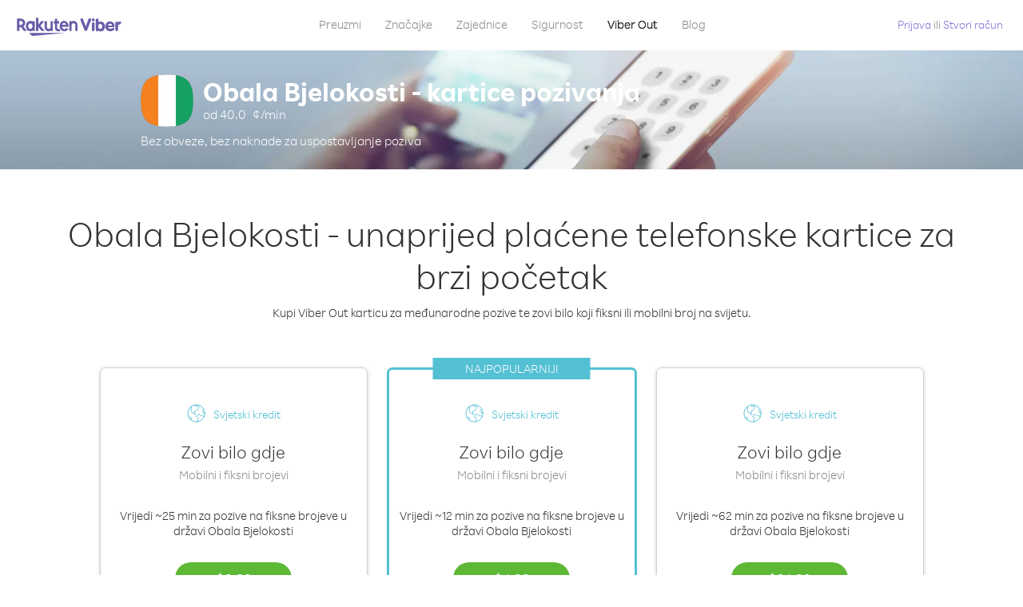

--- FILE ---
content_type: text/html; charset=UTF-8
request_url: https://account.viber.com/hr/calling-cards/ivory-coast
body_size: 2275
content:
<!DOCTYPE html>
<html lang="hr">
    <head>
        <title>Obala Bjelokosti - kartice za jeftine pozive - Viber Out</title>
        <meta name="keywords" content="kartice za pozive u Obala Bjelokosti, Obala Bjelokosti telefonske kartice, Obala Bjelokosti međunarodne kartice za telefoniranje" />
        <meta name="description" content="Pojednostavljeno međunarodno pozivanje s uslugom Viber Out! Pogledaj cijene za pojedinu u te iz zemlje Obala Bjelokosti i virtualne unaprijed plaćene kartice za pozivanje." />
        <meta http-equiv="Content-Type" content="text/html; charset=UTF-8" />
        <meta name="viewport" content="width=device-width, initial-scale=1, minimum-scale=1, maximum-scale=1, user-scalable=no" />
        <meta name="format-detection" content="telephone=no" />
        <meta name="msapplication-tap-highlight" content="no" />
        <link rel="icon" type="image/x-icon" href="/favicon.ico">
        <link rel="apple-touch-icon" href="/img/apple-touch-icon/touch-icon-iphone.png" />
        <link rel="apple-touch-icon" sizes="72x72" href="/img/apple-touch-icon/touch-icon-ipad.png" />
        <link rel="apple-touch-icon" sizes="114x114" href="/img/apple-touch-icon/touch-icon-iphone-retina.png" />
        <link rel="apple-touch-icon" sizes="144x144" href="/img/apple-touch-icon/touch-icon-ipad-retina.png" />
            <meta property="og:title" content="Obala Bjelokosti - kartice za jeftine pozive - Viber Out" />
    <meta property="og:description" content="Pojednostavljeno međunarodno pozivanje s uslugom Viber Out! Pogledaj cijene za pojedinu u te iz zemlje Obala Bjelokosti i virtualne unaprijed plaćene kartice za pozivanje." />
    <meta property="og:url" content="https://account.viber.com/calling-cards/ivory-coast" />
    <meta property="og:image" content="https://account.viber.com/img/splash.jpg" />

    <link rel="alternate" href="https://account.viber.com/calling-cards/ivory-coast" hreflang="x-default" />
<link rel="alternate" href="https://account.viber.com/ar/calling-cards/ivory-coast" hreflang="ar" />
<link rel="alternate" href="https://account.viber.com/en/calling-cards/ivory-coast" hreflang="en" />
<link rel="alternate" href="https://account.viber.com/ja/calling-cards/ivory-coast" hreflang="ja" />
<link rel="alternate" href="https://account.viber.com/es/calling-cards/ivory-coast" hreflang="es" />
<link rel="alternate" href="https://account.viber.com/it/calling-cards/ivory-coast" hreflang="it" />
<link rel="alternate" href="https://account.viber.com/zh/calling-cards/ivory-coast" hreflang="zh" />
<link rel="alternate" href="https://account.viber.com/fr/calling-cards/ivory-coast" hreflang="fr" />
<link rel="alternate" href="https://account.viber.com/de/calling-cards/ivory-coast" hreflang="de" />
<link rel="alternate" href="https://account.viber.com/hu/calling-cards/ivory-coast" hreflang="hu" />
<link rel="alternate" href="https://account.viber.com/pt/calling-cards/ivory-coast" hreflang="pt" />
<link rel="alternate" href="https://account.viber.com/ru/calling-cards/ivory-coast" hreflang="ru" />
<link rel="alternate" href="https://account.viber.com/be/calling-cards/ivory-coast" hreflang="be" />
<link rel="alternate" href="https://account.viber.com/th/calling-cards/ivory-coast" hreflang="th" />
<link rel="alternate" href="https://account.viber.com/vi/calling-cards/ivory-coast" hreflang="vi" />
<link rel="alternate" href="https://account.viber.com/pl/calling-cards/ivory-coast" hreflang="pl" />
<link rel="alternate" href="https://account.viber.com/ro/calling-cards/ivory-coast" hreflang="ro" />
<link rel="alternate" href="https://account.viber.com/uk/calling-cards/ivory-coast" hreflang="uk" />
<link rel="alternate" href="https://account.viber.com/cs/calling-cards/ivory-coast" hreflang="cs" />
<link rel="alternate" href="https://account.viber.com/el/calling-cards/ivory-coast" hreflang="el" />
<link rel="alternate" href="https://account.viber.com/hr/calling-cards/ivory-coast" hreflang="hr" />
<link rel="alternate" href="https://account.viber.com/bg/calling-cards/ivory-coast" hreflang="bg" />
<link rel="alternate" href="https://account.viber.com/no/calling-cards/ivory-coast" hreflang="no" />
<link rel="alternate" href="https://account.viber.com/sv/calling-cards/ivory-coast" hreflang="sv" />
<link rel="alternate" href="https://account.viber.com/my/calling-cards/ivory-coast" hreflang="my" />
<link rel="alternate" href="https://account.viber.com/id/calling-cards/ivory-coast" hreflang="id" />


        <!--[if lte IE 9]>
        <script type="text/javascript">
            window.location.replace('/browser-update/');
        </script>
        <![endif]-->
        <script type="text/javascript">
            if (navigator.userAgent.match('MSIE 10.0;')) {
                window.location.replace('/browser-update/');
            }
        </script>

    
<!-- Google Tag Manager -->
<script>(function(w,d,s,l,i){w[l]=w[l]||[];w[l].push({'gtm.start':
            new Date().getTime(),event:'gtm.js'});var f=d.getElementsByTagName(s)[0],
            j=d.createElement(s),dl=l!='dataLayer'?'&l='+l:'';j.async=true;j.src=
            'https://www.googletagmanager.com/gtm.js?id='+i+dl;f.parentNode.insertBefore(j,f);
    })(window,document,'script','dataLayer','GTM-5HCVGTP');</script>
<!-- End Google Tag Manager -->

    
    <link href="https://fonts.googleapis.com/css?family=Roboto:100,300,400,700&amp;subset=cyrillic,greek,vietnamese" rel="stylesheet">
    </head>
    <body class="">
        <noscript id="noscript">Za optimizirano iskustvo stranice Viber.com omogući JavaScript.</noscript>

        <div id="page"></div>
        
<script>
    window.SERVER_VARIABLES = {"country":{"code":"CI","prefix":"225","additional_prefixes":[],"vat":0,"excluding_vat":false,"name":"Obala Bjelokosti"},"user_country":{"code":"US","prefix":"1","additional_prefixes":[],"vat":0,"excluding_vat":true,"name":"SAD"},"min_rate":{"rate":"40.0","currency_code":"\u00a2"},"how_to_call_url":"\/hr\/how-to-call-ivory-coast?from=usa","env":"prod","languages":[{"code":"ar","name":"\u0627\u0644\u0644\u063a\u0629 \u0627\u0644\u0639\u0631\u0628\u064a\u0629","is_active":true,"is_active_client":true},{"code":"en","name":"English","is_active":true,"is_active_client":true},{"code":"ja","name":"\u65e5\u672c\u8a9e","is_active":true,"is_active_client":true},{"code":"es","name":"Espa\u00f1ol","is_active":true,"is_active_client":true},{"code":"it","name":"Italiano","is_active":true,"is_active_client":true},{"code":"zh","name":"\u7b80\u4f53\u4e2d\u6587","is_active":true,"is_active_client":true},{"code":"fr","name":"Fran\u00e7ais","is_active":true,"is_active_client":true},{"code":"de","name":"Deutsch","is_active":true,"is_active_client":true},{"code":"hu","name":"Magyar","is_active":true,"is_active_client":true},{"code":"pt","name":"Portugu\u00eas","is_active":true,"is_active_client":true},{"code":"ru","name":"\u0420\u0443\u0441\u0441\u043a\u0438\u0439","is_active":true,"is_active_client":true},{"code":"be","name":"\u0411\u0435\u043b\u0430\u0440\u0443\u0441\u043a\u0430\u044f","is_active":true,"is_active_client":true},{"code":"th","name":"\u0e20\u0e32\u0e29\u0e32\u0e44\u0e17\u0e22","is_active":true,"is_active_client":true},{"code":"vi","name":"Ti\u1ebfng Vi\u1ec7t","is_active":true,"is_active_client":true},{"code":"pl","name":"Polski","is_active":true,"is_active_client":true},{"code":"ro","name":"Rom\u00e2n\u0103","is_active":true,"is_active_client":true},{"code":"uk","name":"\u0423\u043a\u0440\u0430\u0457\u043d\u0441\u044c\u043a\u0430","is_active":true,"is_active_client":true},{"code":"cs","name":"\u010ce\u0161tina","is_active":true,"is_active_client":true},{"code":"el","name":"\u0395\u03bb\u03bb\u03b7\u03bd\u03b9\u03ba\u03ac","is_active":true,"is_active_client":true},{"code":"hr","name":"Hrvatski","is_active":true,"is_active_client":true},{"code":"bg","name":"\u0411\u044a\u043b\u0433\u0430\u0440\u0441\u043a\u0438","is_active":true,"is_active_client":true},{"code":"no","name":"Norsk","is_active":true,"is_active_client":true},{"code":"sv","name":"Svenska","is_active":true,"is_active_client":true},{"code":"my","name":"\u1019\u103c\u1014\u103a\u1019\u102c","is_active":true,"is_active_client":true},{"code":"id","name":"Bahasa Indonesia","is_active":true,"is_active_client":true}],"language":"hr","isClientLanguage":false,"isAuthenticated":false};
</script>

        
                    <link href="/dist/styles.495fce11622b6f2f03e6.css" media="screen" rel="stylesheet" type="text/css" />
        
            <script src="/dist/country-calling-card.bundle.dfa9e05552f15692e85b.js"></script>
    </body>
</html>


--- FILE ---
content_type: application/javascript
request_url: https://account.viber.com/dist/5242.bundle.e42c70f5212abf1edbba.js
body_size: 17277
content:
"use strict";(self.webpackChunk=self.webpackChunk||[]).push([[5242],{65242:function(e,a,i){i.r(a),a.default={0:"Siječanj",1:"Veljača",2:"Ožujak",3:"Travanj",4:"Svibanj",5:"Lipanj",6:"Srpanj",7:"Kolovoz",8:"Rujan",9:"Listopad",10:"Studeni",11:"Prosinac","Export to Excel":"Izvozi u Excel","Your Balance":"Tvoje stanje","Learn more about Viber Out":"Više o aplikaciji Viber Out","Name(person)":"Ime","Please enter correct Email":"Upišite ispravnu e-poštu",Unknown:"Nepoznato","Old Password:":"Stara lozinka:","New Password:":"Nova lozinka:","Retype New Password:":"Ponovi novu lozinku:",To:"Prima","Total Amount":"Ukupan iznos",Date:"Datum","Order #":"Narudžba #",Amount:"Iznos","No payment method":"Nema načina plaćanja","The password you entered is incorrect. Please try again.":"Unesena lozinka nije točna, pokušaj ponovno.","Password must contain 6 to 20 characters.":"Lozinke moraju sadržavati 6 do 20 znakova.","Passwords can only contain Letters, Digits and special characters.":"Lozinke se moraju sastojati iz slova, brojeva i posebnih znakova.","Passwords don't match.":"Lozinke ne odgovaraju.","Create Account":"Stvori račun","Get Viber":"Dohvati Viber",Done:"Gotovo","The code you inserted is expired / wrong, try again":"Unesena šifra je potekla / pogrešna, pokušaj ponovno","Please enter a valid email.":"Upiši valjanu e-poštu.",Continue:"Nastavi","Processing Payment":"Obrađujem uplatu","Viber Logo":"Viber logotip","Viber Out":"Viber Out",Support:"Podrška","Terms & Policies":"Uvjeti i pravila","Please wait...":"Pričekaj...","Forgot Password":"Zaboravljena lozinka",Login:"Prijava","Too many wrong attempts.":"Previše pogrešnih pokušaja.","Get New Password":"Pridobij novu lozinku","Password must contain 6 to 20 characters":"Lozinke moraju sadržavati 6 do 20 znakova","Number should contain at least 6 characters":"Broj mora sadržavati najmanje 6 znakova",Logout:"Odjavi se",or:"ili",Rates:"Cijene","Our rates are low whether you're calling mobile or landline phones.":"Naše su cijene niske neovisno{0} zoveš li mobilne ili{0} fiksne telefone.","Top destinations":"Najbolje destinacije","No results for:":"Nema rezultata za:","Country or phone number":"Zemlja ili telefonski broj","Recheck your number or search by country.":"Ponovno provjeri broj ili traži po zemlji.","/min":"/min","Rates at your location":"Cijene na tvojoj lokaciji","Enter country":"Upiši zemlju","* All prices are excluding the country TAX":"* Sve cijene su bez državnog poreza","* All prices are including the country VAT":"* Sve cijene sadrže državni PDV ({0}%)","With Viber Out you can":"Usluga Viber Out omogućava jeftine pozive na mobilne i fiksne brojeve diljem svijeta","Invalid number. Please recheck your number or search again by country.":"Neispravni broj. Ponovno provjeri broj ili traži po zemlji.","Your phone number or password was incorrect. Please try again.":"Uneseni telefonski broj ili lozinka nisu točni, pokušaj ponovno.","Do not have Viber?":"Nemaš Viber? ","Download now":"Preuzmi odmah","Invalid captcha response":"Neispravan odgovor captcha","* Rates are displayed in":"* Cijene su prikazane u {0}","Please enter a valid password.":"Upiši valjanu lozinku.","Something went wrong, please enter your phone number again.":"Nešto je pošlo po zlu. Ponovno upiši svoj telefonski broj.","Get Started (title)":"Započnimo","Proceed to checkout (button)":"Nastavi na blagajnu","Have you heard about Viber Out?":"Jesi li čuo/la za Viber Out?","Check out our new low cost rates for landlines and mobile phones":"Provjeri naše nove niske cijene za fiksne i mobilne telefone","Viber Out lets you make low cost phone calls to mobile and landlines, even if they're not on Viber!":"Viber Out omogućuje jeftino pozivanje mobilnih i fiksnih telefona, čak i ako nisu na Viberu!","Try now":"Sada isprobaj","Per minute":"Po minuti",Yes:"Da",No:"Ne","What is Viber Out?":"Što je Viber Out?","Viber Out rates":"Viber Out cijene","More rates":"Više cijena","Buy Credit":"Kupi kredit",From:"Od","View all":"Pregledaj sve","Buy Viber Credit":"Kupi Viber kredit","Show more":"Prikaži više","An error occurred while processing your payment, therefore your payment failed.":"Došlo je do pogreške pri obradi uplate stoga je plaćanje neuspješno.","Why did an error occur?":"Zašto je došlo do pogreške?","The information that you entered is incorrect. Make sure you have the correct information and try again.":"Podaci koje si unesao/la nisu točni.{0} Provjeri imaš li točne podatke i pokušaj ponovno.","You don’t have enough funds available on your card.":"Nemaš dovoljno dostupnih sredstava na kartici.","Visit our support site for more options.":"Posjeti našu stranicu {0} za više opcija.","support site":"podrške","Try again":"Pokušaj ponovno",Buy:"Kupi",support:"podrška","In-app purchase is not available":"Kupovina unutar aplikacije nije na raspolaganju","To purchase Viber credit":"Za kupovinu Viber kredita, ",Call:"Pozovi",min:"min","Server error":"Greška poslužitelja","The server was unable to complete your request. Please try again later.":"Poslužitelj nije u mogućnosti ispuniti tvoj zahtjev. Pokušaj ponovno kasnije.","We didn’t create this page yet :-)":"Ovu stranicu nismo još napravili :-)",home:"kućni","Until we do, feel free to visit our <home> or <support> pages":"Dok je ne napravimo, slobodno posjeti naše stranice {0} ili {1}","Learn more":"Saznaj više","Something went wrong":"Nešto je pošlo po zlu","Please try again later or contact our <support>":"Pokušaj ponovno kasnije ili kontaktiraj našu {0}","More Countries":"Više zemalja","No calls":"Nema poziva","No Credit":"Nema kredita","Rate (min)":"Cijena (min)","Duration (min)":"Trajanje (min)","The history is not available at the moment. Please try again later.":"Povijest trenutno nije dostupna. Pokušaj ponovno kasnije.",Item:"Stavka","No payments":"Nema uplata",ID:"ID","Payment Method":"Način plaćanja","More Rates":"Više cijena","Checkout with":"Zaključi kupovinu s:","click here":"klikni ovdje","Pay with mobile":"Plati mobitelom","Try Viber Out (button)":"Isprobaj Viber Out","Please try again later or contact our <support link>":"Pokušaj ponovno kasnije ili kontaktiraj našu <a{0}>podršku</a>","You just tried to call using Viber Out.":"Pokušao/la si pozvati koristeći Viber Out.","Viber Out helps you save money on calls to mobile and landline numbers that are not on Viber.":"Viber Out ti omogućuje uštedjeti na pozivima mobilnih i fiksnih brojeva koji nisu na Viberu.","Call <country> now for as low as with Viber Out credit.":"Zovi {0} sada za samo {1} s Viber Out kreditom.","You don't have any active plans at the moment. You can still call using Viber Out credit.":"Trenutno nemaš aktivnih planova. Još uvijek možeš pozivati koristeći Viber Out kredit.","Call <destination>":"Zovi {0}",FREE:"BESPLATNO",Name:"Ime",Price:"Cijena","Expires on (date)":"Vrijedi do","Available Destinations":"Dostupna odredišta","More Destinations":"Više odredišta","<number_of_days> day(s)":"{0} dan(a)","You Saved":"Ušteđeno","By using this calling plan":"Koristeći ovaj plan pozivanja",Calls:"Pozivi",Payments:"Uplate","Your Order":"Tvoja narudžba","MM/YY(placeholder)":"MM/YY","Card number":"Broj kartice","Security code":"Sigurnosna šifra",Email:"E-pošta",Address:"Adresa",City:"Grad","Zip code":"Poštanski broj",Country:"Zemlja","Full name":"Puno ime","Email address":"Adresa e-pošte","Enter address":"Upiši adresu","Enter city":"Upiši grad","Enter zip code":"Upiši poštanski broj","Choose country":"Odaberi zemlju","Name is too long":"Ime je predugačko","Invalid card number":"Neispravni broj kartice","Invalid CVC":"Nevažeći CVC","Invalid expiration date":"Nevažeći datum isteka","Get <minutes> min for <cost>":"Preuzmi {0} minuta za {1}","Save <money_saving>":"Uštedi {0}","More Plans":"Više planova","Buy now":"Kupi odmah",Minutes:"Minuta","Valid for 1 year":"Vrijedi 1 godinu","Your Active Calling Plans":"Tvoji aktivni planovi pozivanja","<min_left> min left":"Preostalo minuta: {0}",Status:"Stanje","<plan_min> min total":"Ukupno minuta: {0}","Enter your coupon code to redeem it":"Upiši šifru kupona za otkup","Your coupon code":"Šifra tvog kupona","Scan QR":"Skeniraj QR","Invalid Coupon Code":"Pogrešna šifra kupona","<credit amount> Credit":"Kredit: {0}","<plan amount> Credit":"Plan: {0}","Subject to Terms of use":'U skladu s <a href="{0}">Uvjetima korištenja</a>',"Coupon redeem error message":"Ups. Ovaj kupon ne možemo dodati u tvoj račun. Možda je istekao ili je već bio otkupljen.",OK:"U REDU","Coupon Unavailable page title":"Drago nam je da si zainteresiran/a za ovu izuzetnu ponudu!","Coupon Unavailable page description":"Za otkup kupona moraš vezu otvoriti iz mobilnog uređaja na kojem radi najnovija inačica Vibera.","Coupon Unavailable mobile page title":"Jedan korak ste udaljeni od otkupa svojeg Viber Out kupona","Coupon Unavailable mobile page description":"Da biste otkupili kupon, pobrinite se da koristite najnoviju inačicu Vibera. Šifru otkupite pritiskom gumba ispod ili ručnim unosom šifre iz zaslona Viber Out.","Have Viber? Scan coupon":"Imaš Viber? Skeniraj kupon.","Get Viber Now(link)":"Dohvati Viber odmah","Get Coupon(button)":"Preuzmi kupon","Get Viber(button)":"Dohvati Viber","Coupon code: (code)":"Šifra kupona: {0}","Redeem failed(title)":"Otkup neuspješan","Redeem failed(text)":'Nismo u mogućnosti otvoriti kupon u vašoj Viber aplikaciji. Skenirajte šifru koristeći Viber QR skener (smješten na zaslonu "Više").',"Valid for":"Vrijedi za","Secure Payment by <company>":"Sigurno plaćanje nudi","Remove(link)":"Ukloni","Enter Card Details":"Upiši podatke kartice","American Express (card name)":"American Express","3 digits on the back of your credit card":"3 znamenke na poleđini kreditne kartice","4 digits on the front of your credit card":"4 znamenke na prednjoj strani kreditne kartice","Enter the ZIP/Postal code for your credit card's billing address":"Upiši poštanski broj adrese za naplatu kreditne kartice","Your Card Details":"Podaci kartice","Enter Your Details":"Upiši svoje podatke","Name on card":"Ime na kartici","Payment Failed (short title)":"Plaćanje nije uspjelo","We're sorry, your payment has been declined. Please contact your bank or use another card.":"Žao nam je, tvoje plaćanje je odbijeno. Kontaktiraj svoju banku ili upotrijebi drugu karticu.","Something went wrong during the payment process. Please try again or choose another payment option.":"Nešto je pošlo po zlu tijekom postupka plaćanja. Pokušaj ponovno ili izaberi drugi način plaćanja.","Expiry date":"Vrijedi do",Blog:"Blog","What country do you want to call?":"Koju zemlju želiš pozvati?","With Viber Out you can reach anyone, even if they don't have Viber.":"S uslugom Viber Out možeš pozvati bilo koga, čak i ako nema Viber.","How does it work?":"Kako djeluje?","Download and open Viber":"Preuzmi i otvori Viber","Buy credit or a calling plan":"Kupi kredit ili plan pozivanja","Buy pay-as-you go credit or save money with a calling plan to your favorite destination":"Kupi kredit po potrošnji ili uštedi s planom pozivanja za omiljeno odredište.","Start calling":"Započni pozivati","Dial any number or just choose the Viber Out option on your friend's info screen":"Biraj bilo koji broj ili samo izaberi mogućnost Viber Out na zaslonu informacija svojeg prijatelja.","Do not have Viber yet?":"Nemaš još Viber?","Why should I use Viber Out?":"Zašto bi koristio/la Viber Out?","Why use description":"Ne propusti priliku razgovarati s prijateljima, obitelji, suradnicima ili bilo kim samo zbog toga jer je previše skupo!","Viber is connected to your phone book. Reach your contacts instantly!":"Viber je povezan s tvojim imenikom. Pozovi svoje kontakte u tren oka!","High quality sounds ensures that your calls are crystal clear!":"Zvuk visoke kvalitete osigurava kristalno jasne pozive!","Save money with our low rates and call literally anywhere":"Uštedi novac s našim niskim cijenama i zovi doslovno gdje god","Watch Video (button)":"Pogledaj video","Unlimited (calling plan)":"Neograničeno","Get Unlimited min for <price>":"Preuzmi neograničeno minuta za {0}","from <rate>":"od {0}","for free":"besplatno","No commitment, No connection fee":"Bez obveze, bez naknade za uspostavljanje poziva","Pre-paid packages to get you started":"Unaprijed plaćeni paketi za brzi početak","Buy Viber Out credit to call any number in the world even if they don't have Viber":"Kupi Viber Out kredit kako bi pozivao/la bilo koji broj u svijetu, čak i ako nemaju Viber.","Buy Now (button)":"Kupi odmah","Never run out of credit":"Ne ostani bez kredita","Would you like to automatically add <money amount> to your account when your balance drops below <money amount>?":"Želiš li automatski dodati {0} u svoj račun kad stanje padne ispod {1}?","No thanks (button)":"Ne, hvala","Please don't show me this again":"Nemoj mi ovo više prikazivati","Rates for calling <destination>":"Cijene za pozivanje u {0}","More Rates (link)":"Više cijena","Less Rates (link)":"Manje cijena","Free (product)":"Besplatno","Call any destination(title)":"Nazovi bilo koji broj","Browse low rates to literally every destination on the planet!":"Pretraži niske cijene za doslovno bilo koje odredište na planeti!","30-day plan (title)":"30-dnevni paket","<minutes amount> min":"{0} min","View destinations (link)":"Prikaži odredišta","One-time payment":"Jednokratno plaćanje","Use within <cycle> days":"Iskoristiti u {0} dana","Call mobile and landline":"Zovi mobilne i fiksne","Call mobile":"Zovi mobilne","Call landline":"Zovi fiksne","Monthly subscription renewal":"Obnova mjesečne pretplate","Cancel anytime!":"Poništi kad god!","Monthly Subscription plan (title)":"Paket mjesečne pretplate","What is a 30-day calling plan (description)":"30-dnevni plan pozivanja omogućuje uspostavljanje međunarodnih poziva na željeno odredište u trajanju od 30 dana po Viberovim niskim cijenama.","Ideal for:":"Idealno za:","Available destinations (title)":"Dostupna odredišta","Credit plan (title)":"Paket kredita","Call anywhere (title)":"Zovi bilo gdje","Get <amount> Extra (short title)":"Pridobij dodatnih {0}","View rates":"Prik. cijene","Pay as you go":"Plaćaj po upotrebi","Low international calling rates":"Niske cijene međunarodnih poziva","What is credit plan?":"Što je paket kredita?","What is credit plan? (description)":"Prilikom kupovine bilo kojeg iznosa, na vaš račun se dodaje Viber Out kredit. Sa tim kreditom možete zvati bilo koji broj na svijetu po Viberovim niskim cijenama.","How do credits work?":"Kako djeluju krediti?","How do credits work? (description)":"Jednom kad imate Viber Out kredit, možete ga koristiti za pozivanje bilo kojeg odredišta dok se ne potroši. Ako želite još pozivati samo dodajte više kredita!","Credit plan ideal for (description)":"Kada morate obaviti neredovite međunarodne pozive, upotrijebite paket kredita. Nema nikakvih obveza, ako trebate dodatno vrijeme za pozivanje samo napunite kredit. U taj paket su uključena sva odredišta!","What is the monthly subscription plan?":"Što je paket mjesečne pretplate?","Monthly plan (description)":"Paket mjesečne pretplate daje vam fleksibilnost obavljanja međunarodnih poziva na fiksne i mobilne brojeve po niskim cijenama za razdoblje mjesec dana, bez potrebe za obnavljanjem paketa u bilo koje vrijeme. S paketom mjesečne pretplate možete uštedjeti na pozivima koje već ostvarujete.","Can I cancel my subscription?":"Mogu li poništiti svoju pretplatu?","Yes, you can cancel your subscription at any time.":"Da, svoju pretplatu možete poništiti bilo kada.","Ideal for monthly (description)":"Ukoliko redovito pozivate ili morate često pozivati određeno odredište, ovo je paket za vas. Izabrati možete neograničeni paket ili skup minuta sa značajnim uštedama po Viberovim već niskim cijenama.","Worth ~<max_min> min to call <country_name> landline":"Vrijedi <strong>~{0} min</strong> za pozive na fiksne brojeve u državi {1}","Worth ~<max_min> min to call <country_name> mobile":"Vrijedi <strong>~{0} min</strong> za pozive na mobilne brojeve u državi {1}","Save <money_saving>%":"Uštedi {0} %","Choose your favorite calling option":"Izaberite omiljenu opciju pozivanja","Expires on:":"Vrijedi do:","MY ACCOUNT (title)":"MOJ RAČUN","ACCOUNT (section)":"RAČUN","ACTIVITY (section)":"AKTIVNOST","SETTINGS (section)":"POSTAVKE","Overview (section)":"Pregled","Calling plans (section)":"Planovi pozivanja","Credit (section)":"Kredit","Personal info (section)":"Osobni podaci","Password & security (section)":"Lozinka i sigurnost","Payment settings (section)":"Postavke plaćanja","My calling options (title)":"Moje opcija pozivanja","You have frozen credit!":"Imate zamrznuti kredit!","Un-freeze (link)":"Odmrzni","<num_active_plans> plans":"{0} paketa","<plans_number> plans":"{0} plan|{0} plana|{0} planova","View plans (link)":"Prikaži planove","Buy Plan (button)":"Kupi plan","Monthly subscription":"Mjesečna pretplata","No plans":"Nema paketa","Recent calls":"Zadnji pozivi","More destinations":"Više odredišta","Renews date: <renew_date>":"Datum obnove: {0}","Cancel plan (button)":"Poništi paket","Reactivate plan (button)":"Ponovno aktiv. paket","This plan was canceled":"Ovaj paket je poništen","No monthly plans (title)":"Uštedite novac na pozive koje već uspostavljate pomoću paketa mjesečne pretplate.","My credit":"Moj kredit","My frozen credit (title)":"Moj zamrznuti kredit","You have frozen credit.":"Imate zamrznuti kredit.","Pre-paid packages (title)":"Prethodno plaćeni paketi","Prepaid packs title":"Kupite Viber Out kredit kako bi pozivali bilo koji broj u svijetu po Viberovim niski cijenama.","Payment history":"Povijest plaćanja","Calls history":"Povijest poziva","Personal info":"Osobni podaci","Old password":"Stara lozinka","New password":"Nova lozinka","Retype new password":"Ponovi novu lozinku","Save (button)":"Spremi","Profile picture":"Fotografija profila","Phone number":"Telefonski broj","Renew automatically when balance falls below <amount>":"Obnovi automatski kad stanje padne ispod {0}","All calls history":"Povijest svih poziva","Confirm your purchase":"Potvrdite svoju kupovinu","<cost> Viber Credit":"{0} Viber kredit","<plan_display_name> - Monthly subscription plan":"{0} - Paket mjesečne pretplate","Amount: <price>":"Iznos: {0}","Continue with <cc_name>":"Nastavi s {0}","Change credit card (link)":"Promijeni kreditnu karticu","Cancel (button)":"Odustani","Select another method":"Odaberi drugi način","Thank you for your purchase!":"Zahvaljujemo se za kupovinu!",'"<plan_display_name>" subscription plan was added successfully to your account':'Paket pretplate "{0}" je uspješno dodan u tvoj račun',"Check my balance (button)":"Provjeri moje stanje","Download Viber now to get started":"Za početak preuzmi Viber odmah","Payment failed!":"Plaćanje nije uspjelo!","Payment failed! (title)":"Za ovu transakciju tvoja kreditna kartica nije terećena. Za nastavak s uplatom klikni „Pokušaj ponovno“ i upiši svoje podatke ili odaberi drugi način plaćanja.","Already have a Viber Out account? Log in":'Već imaš Viber Out račun? <a href="{0}">Prijavi se</a>',"Enter your phone number to get started":"Za početak upiši svoj telefonski broj","Enter your Viber phone number":"Upiši svoj Viber telefonski broj","A code was sent to your phone via Viber message. Please open your Viber and enter the code below:":"Šifra je poslana na tvoj telefon putem Viber poruke.<br><span>Otvori svoj Viber i upiši donju šifru:</span>","A code was sent to your phone via SMS. Please enter it below:":"Šifra je poslana na tvoj telefon putem SMS poruke.<br><span>Šifru upiši ispod:</span>","Resend code (link)":"Ponovno pošalji šifru","You have exceeded the maximum amount of code entry attempts. Please contact support":'Premašio/la si najveći broj pokušaja unosa šifre. Kontaktiraj <a href="{0}">podršku</a>',"Activate via Voice Call (link)":"Aktiviraj putem glasovnog poziva","Back (button)":"Natrag","Enter email (label)":"Upiši e-poštu","Enter password (label)":"Upiši lozinku","Retype password (label)":"Ponovi lozinku","Remember me (label)":"Zapamti me","Send me updates about new features, products and offers from Viber, its affiliates and third party partners.":"Šalji mi ažuriranja o novim značajkama, proizvodima i ponudama od Vibera, njegovih partnera i trećih strana.","Select this option to receive unique offers just for you!":"Odaberite ovu mogućnost za primanje jedinstvenih ponuda samo za vas!","Log In (title)":"Prijava","New to Viber Out? Create Account":'Novi u Viber Outu? <a href="{0}">Stvori račun</a>',"Forgot password? (link)":"Zaboravljena lozinka?","Log in (button)":"Prijavi se","Reset your password (title)":"Obnovi lozinku","Total: <cost>":"Ukupno:","Weak (pass)":"Slaba","Medium (pass)":"Srednja","Strong (pass)":"Jaka","Login invalid phone error":"Čini se da uneseni broj nije ispravan. Provjeri broj i pokušaj ponovno.","30-day plans (title)":"30-dnevni paketi","Monthly subscription plans (title)":"Paketi mjesečnih pretplata","Search for Rates (short button title)":"Pretraži cijene","How to call <destination_name>":"Kako pozivati - {0}","No matter where you are, with Viber Out you can make quality calls to <destination_name>.":"Neovisno gdje se nalazite, s uslugom Viber Out možete obaviti kvalitetne pozive u {0}.","Call any number in <destination_name> - landline or mobile! - starting from only <lowest_rate> per minute.":"Pozovi bilo koji broj u {0} - fiksni ili mobilni! - Počevši od samo {1} na minutu.","Buy credit packages or a calling plan to get the best rates per minute to <destination_name>.":"Kupite pakete kredita ili plan pozivanja da bi dobili najbolje cijene na minutu za {0}.","View Rates to <destination_name> (button)":"Prikaži cijene za {0}","View Rates (button)":"Prikaži cijene","Calling <destination_name> with Viber Out is easy.":"Jednostavno pozivanje s Viber Out u {0}.","Once you have Viber Out credits, you can:":"Nakon što kupite Viber Out kredit, možete:","Dial the number from the Viber dial pad.":"Birati broj pomoću Viber brojčanika.","To call <destination_name> from abroad, dial as follows:":"Za pozivanje {0} iz inozemstva, birajte na sljedeći način:","Select the contact in Viber and call from their info screen":"Odaberite kontakt u Viberu i pozovite iz njihovog prikaza informacija",'Select "Viber Out Call" from the conversation header':'Iz glave razgovora odaberite "Viber Out poziv"',"Local Number":"Lokalni broj","Tips for calling <destination_name> from abroad":"Savjeti za pozivanje {0} iz inozemstva","Viber Out gives you more call time for less money. Choose from one of our flexible, low-rate calling options:":"Viber Out omogućuje više pozivanja za manje novca. Izaberite jedan od naših fleksibilnih i jeftinih mogućnosti pozivanja:","Credit packages":"Paketi kredita","Credit package (description)":"Prilikom kupovine bilo kojeg iznosa, na vaš račun se dodaje Viber Out kredit. Sa tim kreditom možete zvati bilo koji broj na svijetu po Viberovim niskim cijenama.","30-day calling plans (title)":"30-dnevni planovi pozivanja","Monthly subscription plans (description)":"Paket mjesečne pretplate daje vam fleksibilnost obavljanja međunarodnih poziva na fiksne i mobilne brojeve po niskim cijenama, bez potrebe za obnavljanjem paketa u bilo koje vrijeme. S paketom mjesečne pretplate možete uštedjeti na pozivima koje već ostvarujete","Search for More Destinations (button)":"Pretražite više odredišta","How to call <country_origin> from <destination_name>":"Kako pozivati {0} iz {1}","With Viber Out you can make quality calls to <destination_name> from <country_origin>.":"S uslugom Viber Out možete iz {0} obaviti kvalitetne pozive u {1}.","To call <destination_name> from <country_origin>, dial as follows:":"Za pozivanje {0} iz {1}, birajte na sljedeći način:","Tips for calling <destination_name> from <country_origin>":"Savjeti za pozivanje {0} iz {1}","Discover our low calling rates for any destination of your choice":"Otkrijte naše niske cijene pozivanja do bilo kojeg odredišta","Rates starting from":"Cijene počinju od","Rates from (small title)":"Cijene od","You already own this plan.":"Ovaj plan već imate.","Please select another plan or credit.":"Odaberite drugi plan ili kredit.","View Options (button)":"Prikaži mogućnosti","Suggested plans header description":"Izaberi plan kako bi uštedio/la više novca pri pozivanju omiljenog odredišta.","You can cancel at any time!":"To možete poništiti bilo kada!","Save up to <amount> (label)":"Uštedite do","By using this plan":"Koristeći ovaj plan","Renews every (label)":"Obnavlja se svakih","Renewal date (label)":"Datum obnove","Manage Plan (button)":"Upravljaj planom","Cancel Plan (button)":"Poništi plan","Cancel Plan (title)":"Poništi plan","Calling plan cancel description":"Na sljedeći datum obnove vas nećemo ponovno teretiti. Do onda možete nastaviti koristiti ovaj plan. Ovaj plan istječe na dan {0}.","Calling plan cancel description 2":"Sigurno želite poništiti ovaj plan?","You have cancelled this plan.":"Poništili ste ovaj plan.","This plan will expire on <renew_date>":"Ovaj plan istječe na dan {0}","Reactivate Plan (button)":"Ponovno aktiv. paket","No Plans description":"Trenutno nema dostupnih planova. Provjerite druge mogućnosti pozivanja.","Subscription plan (title)":"Plan mjesečne pretplate","price per cycle (short)":"{0}/{1}","price per cycle (wide)":"{0} / {1}","Get <price> free":"Besplatno uzmi {0}","Account Apple plan purchase error title":"Ovaj plan je kupljen preko Apple računa. Za prekid plana prijavi se u svoj Apple račun.","Account Android plan purchase error title":"Ovaj plan je kupljen preko računa Google. Za prekid plana prijavi se u svoj račun Google Play.","Cancel anytime (title)":"Poništi kad god","Features (menu item)":"Značajke","Security (menu item)":"Sigurnost","Company (footer column)":"Tvrtka","Brand Center (footer link)":"Središte marke","Careers (footer link)":"Karijera","Privacy Policy (footer link)":"Pravila zaštite privatnosti","Download (footer column)":"Preuzmi","About Viber (footer link)":"O Viberu","Choose your country (title)":"Izaberi svoju zemlju","Phone number (progress bar title)":"Telefonski broj","Verification (progress bar title)":"Potvrda","Payment (progress bar title)":"Plaćanje","Checkout subscription notice":"Ne brinite, svoju pretplatu možete poništiti bilo kada.","Get <amount> bonus credit for FREE":"Dobij {0} bonus kredit BESPLATNO","<amount> + <free amount> FREE":"{0} <span>+ {1} BESPLATNO</span>","Make calls to any number":"Zovite bilo koji broj","Credit <credit>":"Kredit {0}","Total cost <price>":"Ukupni trošak {0}","Enter your phone number so we can identify your Viber Out account":"Upiši svoj telefonski broj kako bismo mogli identificirati tvoj Viber Out račun","Unlimited minutes (title)":"Neograničeno minuta","<minutes> minutes":"{0} minuta","Landlines (plan type)":"Fiksni","Mobiles (plan type)":"Mobilni","Landlines, Mobiles (plan types)":"Fiksni, mobilni","No commitment. Cancel anytime.":"Bez obveze. Poništi kad god.","<money_saving>% savings compared to standard Viber Out rates":"<span>U usporedbi s standardnim cijenama usluge Viber Out uštedi {0} %</span>","Ios subscription paragraph 1":"Ovaj plan pozivanja daje ti skup minuta za pozive na određeno odredište. Ukoliko automatska obnova nije isključena 24 sata prije isteka trenutnog razdoblja pretplate, ona se automatski obnavlja.","Ios subscription paragraph 2":"Uplata će biti naplaćena na tvoj račun iTunes prilikom potvrđivanja kupovine. Obnova računa će se naplatiti unutar 24 sata prije isteka trenutnog razdoblja.","Ios subscription paragraph 3":"Svojom pretplatom možeš upravljati iz postavki računa Apple ID, odabirom mogućnosti automatske obnove ili isključivanjem te obnove bilo kada nakon kupovine.","Ios subscription paragraph 4":'*Isključuje posebne, premium i ne-zemljopisne brojeve. Primjenjuje se <a href="{0}">pravilo poštenog korištenja</a>.',"Terms and conditions (link)":"Uvjeti i odredbe","Privacy policy (link)":"Pravila zaštite privatnosti","Subscription details (title)":"Pojedinosti o pretplati","What is VO paragraph 1":"Viber Out je glasovna usluga preko IP-a (VoIP) koja omogućuje <mark>pozivanje bilo kojeg telefonskog broja, domaćeg i međunarodnog, po najnižim cijenama!</mark>","What is VO paragraph 2":"Zovi bilo koje <mark>fiksne ili mobilne brojeve</mark>, neovisno jesu li lokalni ili inozemni, čak i kontakte koji ne koriste Viber. Jednostavno na Internetu kupi kredit po sniženoj cijeni i uživaj u prethodno plaćenim i virtualno neograničenim pozivima na kućne i mobilne brojeve u domaćoj ili stranoj državi.","What is VO paragraph 3":"Viber Out je savršen za svakodnevne pozive i poslovnu komunikaciju po jeftinim cijenama kao alternativa skupim operaterima. Uživati možeš u <mark>vrhunskoj kvaliteti Viber Out zvuka</mark> na mobilnom uređaju, PC ili Mac računalu. Uživaj u najpristupačnijoj usluzi mrežnog pozivanja!","Calling abroad?":"Zoveš u inozemstvo?","Unlimited description":'Isključuje posebne, premium i ne-zemljopisne brojeve. Na planove s neograničenim minutama primjenjuje se <a href="{0}">pravilo poštenog korištenja</a>.',"International calling cards":"Kartice za međunarodne pozive","Viber Outs prepaid calling cards let you reach anyone, even if they dont have Viber.":"S unaprijed plaćenim karticama za pozivanje usluge Viber Out možeš pozvati bilo koga, čak i ako nema Viber.","Purchase credit with no hidden fees.":"Kupi kredit bez sakrivenih troškova.","Choose the best calling plan suited for your needs.":"Izaberi najbolji plan pozivanja za tvoje potrebe.","Make calls to any landline or mobile number in the world!":"Zovi bilo koji fiksni ili mobilni broj na svijetu!","<country name> Calling Cards":"{0} - kartice pozivanja","Pre-paid <country name> phone cards to get you started":"{0} - unaprijed plaćene telefonske kartice za brzi početak","Buy a Viber Out international calling card to call any landline or mobile number in the world.":"Kupi Viber Out karticu za međunarodne pozive te zovi bilo koji fiksni ili mobilni broj na svijetu.","World Credit(short title)":"Svjetski kredit","Most popular(short title)":"Najpopularniji","<min> mins*":"{0} min.*","Unlimited mins*":"Neograničeno minuta*","Unlimited mins":"Neograničeno minuta","Subscription(short title)":"Pretplata","Choose a country (short title)":"Izaberi zemlju","How To Call Abroad - <line break>International Calling":"Kako pozivati inozemstvo - {0}Međunarodni pozivi","How to call widget (title)":"Kako uspostavljati međunarodne pozive iz jedne zemlje u drugu","How to call widget (description)":"Jednostavno odaberi zemlju koju pozivaš. Ponuditi ćemo ti pozivni broj tako da možeš dovršiti poziv pomoću tipkovnice Vibera.","How to call widget (tip text)":"Pomoću tipkovnice Vibera biraj željeni broj. Za poziv u {0} biraj sljedeće: {1} + lokalni broj.","Calling to (label)":"Zovem u","How to call widget (bottom title)":"Pojednostavljeno međunarodno pozivanje uslugom Viber Out po nižoj cijeni!","How to call widget (bottom description 1)":"S uslugom Viber Out možete od bilo gdje obaviti kvalitetne pozive na bilo koji broj, fiksni ili mobilni!","How to call widget (bottom description 2)":"Kupi pakete kredita ili plan pozivanja da bi dobio/la najbolje cijene na minutu.","How to call tips (title)":"Savjeti za jeftine međunarodne pozive","Monthly Subscription Plan (title)":"Paket mjesečne pretplate","<num of minutes> min*":"{0} min*","Unlimited min*":"Neogran. min*","Use within <formatted cycle>":"Iskoristi u roku od {0}","Redeem coupon by <date>":"Kupon iskoristi do {0}","Welcome offer (title)":"Ponuda dobrodošlice","Get <cycle> for <price> (button)":"Dobij {0} za {1}","Get <cycle> for FREE (button)":"Dobij {0} BESPLATNO","<price per cycle>. Cancel anytime (title)":"Nakon tog {0}. Poništi kada želiš.","Countries(short link)":"Zemlje","Available countries / regions(title)":"Dostupne zemlje/regije","Call mobile in:(sub-title)":"Zovi mobilne u:","Call landline in:(sub-title)":"Zovi fiksne u:","Call mobile and landline in:(sub-title)":"Zovi mobilne i fiksne u:","The credit was added successfully to your account":"Kredit je uspješno dodan na tvoj račun","Call Anyone You Want":"Zovi koga god hoćeš","Get Your Coupon (button)":"Uzmi svoj kupon","Reach anyone in the world with Viber Out":"Zovi bilo koga na svijetu uz Viber Out","Now you can also use Viber to call people on their mobile and landline phones.":"Sada možeš upotrebljavati Viber i za pozive prema mobilnim i fiksnim telefonima.","Coupon added! (label)":"Kupon dodan!","Available on Android, iOS and Desktop":"Dostupno za Android, iOS i računala","Make International Calls to Anyone":"Upućuj međunarodne pozive prema bilo kome","Why Viber Out?":"Zašto Viber Out?","High Quality (title)":"Visoka kvaliteta","Make crystal clear calls. (subtitle)":"Zovi uz kristalnu jasnoću zvuka.","Affordable (title)":"Povoljno","Call literally anywhere at low rates. (subtitle)":"Upućuj pozive prema doslovno bilo kojoj državi po niskim cijenama.","Simple (title)":"Jednostavno","Reach people and businesses instantly! (subtitle)":"Odmah stupi u kontakt s ljudima i tvrtkama!","Our new offers (title)":"Naše nove ponude","Make <num of minutes> Worldwide Calls (title)":"Međunarodni pozivi: {0}","<num of countries> countries for <price for cycle> (subtitle)":"{0} zemlje za <strong>{1}</strong>","Call World (title)":"Zovi svijet","<min> mins":"{0} min","Worldwide calls, one amazing price!":"Pozivi prema cijelom svijetu, jedinstvena nevjerojatna cijena!","Regular price":"Redovna cijena","Starting <date>":"Od {0}","For the first <cycle>":"Cijena vrijedi {0}","Make Unlimited Worldwide Calls (title)":"Zovi cijeli svijet bez ograničenja","World Calling Cards (title)":"Međunarodne telefonske kartice","Pre-paid World phone cards to get you started (title)":"Unaprijed plaćene međunarodne telefonske kartice za brzi početak","Confirmation (title)":"Potvrda","Enter your phone number below.":"U nastavku unesi svoj telefonski broj.","Make sure this number is correct - it's where we'll add your purchase.":"<strong>Provjeri je li broj točan</strong> – na taj broj dodat ćemo kupljeno.","Your purchase was successfully added to your number.":"Kupljeno je uspješno dodano na tvoj broj.","Want an even faster checkout next time? Create your account here.":'Želiš još brži dovršetak kupnje sljedeći put? <a href="{0}">Izradi svoj račun ovdje.</a>',"Send me receipts to this email (placeholder)":"Pošalji mi potvrde o kupnji na ovu adresu e-pošte","Send (button)":"Pošalji","Download Viber and start calling!":"Preuzmi Viber i počni zvati!","Thanks! We'll send your receipt to this email.":"Hvala! Tvoju potvrdu o kupnji poslat ćemo na tu adresu e-pošte.","We sent your receipt to your email!":"Potvrdu o kupnji poslali smo na tvoju adresu e-pošte!","This subscription is on hold (title)":"Ova pretplata je obustavljena","Welcome back (title)":"Dobro došao/la natrag","The free trial is only available once.":"Besplatna proba dostupna je samo jednom.","The good news is that you can still get your order at an amazing price!":"Dobra vijest je da svejedno možeš dobiti svoju narudžbu po nevjerojatnoj cijeni!","First <trial cycle>":"Prvi {0}","<price per cycle> after":"potom {0}","Free <cycle> trial (button)":"{0} besplatno","One-time special offer (title)":"Jednokratna posebna ponuda","Free trials are only available once for each customer.":"*Besplatne probe dostupne su samo <strong>jednom za svakog kupca</strong>.","LIMITED OFFER (label)":"OGRANIČENA PONUDA","Sorry, Viber Out isn't available in your country.":"Žao nam je, Viber Out nije dostupan u tvojoj državi.","We are sorry, your plan doesn't support calls to this country.":"Žao nam je, tvoj tarifni plan ne podržava pozive u ovu zemlju.","You are trying to call from a number that's expired.":"Pokušavaš zvati s broja koji je istekao.","You can always get another number and make calls from there.":"Uvijek možeš uzeti drugi broj i pozivati s njega.","Get a new number (button)":"Uzmi novi broj","Get Viber Out (button)":"Uzmi Viber Out","If you want, you can get VO credit.":"Ako želiš, možeš kupiti kredit za Viber Out.","Get a new <country> number":"Uzmi novi broj: {0}","Only <price>":"Samo {0}","Purchase history (title)":"Povijest kupnje","Call your friends and family today.":"Danas nazovi svoje prijatelje i obitelj.","Calling plan (label)":"Plan pozivanja",month:"mjesec","Cancel subscription? (title)":"Otkazati pretplatu?","Your subscription is still good through the end of your billing cycle on <date>. You can reactivate it at any time before this date.":"Tvoja pretplata vrijedi sve do kraja obračunskog razdoblja na dan {0}. Do tog datuma možeš je obnoviti u bilo kojem trenutku.","Start Your Trial":"Isprobaj besplatno","<cycle> free trial,":"{0} besplatne probe,","Then <price per cycle>":"zatim {0}","Visa and MasterCard (card names)":"Visa i MasterCard","Your payment will be charged to your iTunes Account at confirmation of purchase. Manage your subscription anytime by going to your Apple ID account settings.":"Plaćanje će teretiti tvoj iTunes račun prilikom potvrde kupnje. Upravljaj svojom pretplatom u svakom trenutku putem postavki računa Apple ID.","This calling plan gives you a bundle of minutes to call specific destinations for <currency><price> every <subscription period>. You can cancel anytime and you won't be charged again in the next billing period. Your subscription will be live until the end of your current payment cycle.":"Ovaj plan pozivanja daje ti paket minuta za pozivanje određenih zemalja za {0} svaki {1}. Možeš ga otkazati bilo kad i neće ti ponovno biti naplaćen u sljedećem obračunskom razdoblju. Preplata će biti aktivna do isteka trenutačnog obračunskog razdoblja.","This calling plan gives you a bundle of minutes to call specific destinations. After the first <cycle> discount, you'll automatically be charged <currency><price> for a full subscription.":"Ovaj plan pozivanja daje ti paket minuta za pozivanje određenih zemalja. <strong>Nakon popusta za prvi {0}, automatski će ti biti naplaćeno {1} za punu pretplatu.</strong>","This calling plan gives you a bundle of minutes to call specific destinations. You can cancel any time within the first <trial period>, and you will not be charged! After the free <trial period>, you'll automatically be charged <currency><price> for a full subscription.":"Ovaj plan pozivanja daje ti paket minuta za pozivanje određenih zemalja. <strong>Možeš ga otkazati bilo kad unutar prvih {0} dana i ništa ti se neće naplatiti! Nakon besplatnih {0} dana, automatski će ti biti naplaćeno {1} za punu pretplatu.</strong>","Communities (menu item)":"Zajednice","Your subscription will pause from <date>":"Tvoja pretplata će biti pauzirana od {0}","Your subscription is paused until <date>":"Tvoja pretplata je pauzirana do {0}","Resume (button)":"Nastavi","Your subscription will pause starting <date>.":"Tvoja pretplata će se pauzirati od {0}.","Your subscription is now paused until <date>.":"Tvoja pretplata sada je pauzirana do {0}.","Payment (title)":"Plaćanje","Billing in <currency>: <price | price by cycle>":"Naplata u {0}: {1}","Auto top-up when my credit is below <currency><top_up_balance>":"Automatski nadoplati kad stanje kredita bude manje od {0}{1}","Payment successful!":"Uspješno plaćeno!","A <currency><credit amount> credit was added to your account.":"Na tvoj račun dodan je iznos kredita od {0}{1}.","Would you like to automatically top-up your credit when it’s below <currency><top_up_balance>?":"Želiš li automatsku nadoplatu kad stanje kredita bude manje od {0}{1}?","You can cancel any time.":"Možeš je otkazati bilo kad.","Yes, allow auto top-up (button)":"Da, dopusti automatsku nadoplatu","No, thanks (button)":"Ne, hvala","A <currency><credit amount> + <currency><free credit bonus> free credit was added to your account.":"Na tvoj račun dodan je iznos od {0}{1} + {2} besplatnog kredita.","Your account will auto top-up when credit is below <currency><amount>.":"Tvoj će se račun automatski nadoplatiti kad iznos kredita bude manji od {0}{1}.","Disable (button)":"Onemogući","Are you sure you want to disable your auto top-up?":"Sigurno želiš onemogućiti automatsku nadoplatu?","Disable auto top-up (button)":"Onemogući automatsku nadoplatu","Keep auto top-up (button)":"Zadrži automatsku nadoplatu","Your account's auto top-up is now disabled":"Automatska nadoplata tvog računa sada je onemogućena","Your purchase history is unavailable right now.":"Tvoja povijest kupnje trenutačno nije dostupna.","Please try again later.":"Pokušaj ponovno poslije.","Auto top-up (label)":"Automatska nadoplata","World credit top-up failed":"Nije uspjela nadoplata Svjetskog kredita","Looks like there was an issue with your payment.":"Čini se da je došlo do problema pri plaćanju.","Try again so you don't run out of credit":"Pokušaj ponovno da ti ne bi ponestalo kredita","<amount> of your World credit froze on <date>":"{0} tvojeg kredita za svijet zamrznuto je dana  {1}","Unfreeze credit":"Odmrzni kredit","<amount> were added to your account!":"Iznos od {0} dodan je na tvoj račun!","Renews on":"Obnavlja se","Free Subscription (label)":"Besplatna pretplata","Total World Credit (product name)":"Ukupno svjetskog kredita","<free_credit> Free (product name)":"{0} besplatno","Starting today":"Od danas","Free (price)":"besplatno","Auto Top Up":"Automatska nadoplata","When my credit is below <amount>":"Kad stanje kredita bude manje od {0}","Currency conversions may vary based on the exchange rates of the day of purchase":"Pretvorbe valuta mogu se razlikovati ovisno o tečaju na dan kupnje","Update OS Version":"Ažuriraj verziju OS-a","Important Update!":"Važno ažuriranje!","In-app purchases via credit cards are not available to your current Android OS.":"Kupnja unutar aplikacije putem kreditnih kartica nije dostupna za vaš trenutačni Android OS.","OS versions of Android <version> and below are not supported, please upgrade your OS to continue purchasing Viber Out.":"Nije podržan Android {0} i starije verzije, nadogradi svoj OS za nastavak kupnje usluge Viber Out.","Secure payment (title)":"Sigurno plaćanje","Call globally with Viber Out":"Zovi diljem svijeta uz Viber Out","Reach your friends and family worldwide, even if they don't have Viber.":"Dođi do svojih prijatelja i obitelji širom svijeta, čak i ako nemaju Viber."}}}]);